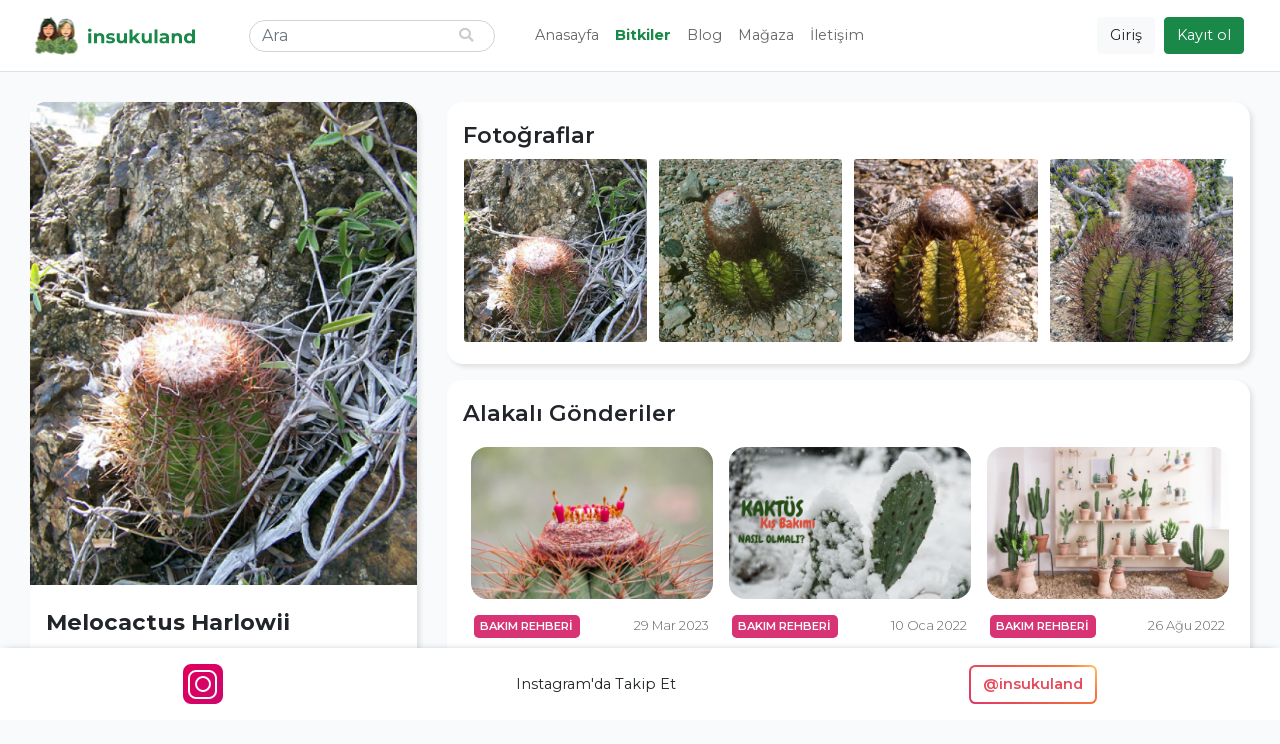

--- FILE ---
content_type: text/html; charset=UTF-8
request_url: https://www.insukuland.com/bitkiler/kaktus/melocactus/melocactus-harlowii
body_size: 8068
content:
<!DOCTYPE html><html lang=tr><head><script>window.dataLayer = window.dataLayer || [];
dataLayer = [{"pageType":"plant","plant":{"id":5852,"name":"Melocactus Harlowii"}}];</script><script>(function(w,d,s,l,i){w[l]=w[l]||[];w[l].push({'gtm.start':
new Date().getTime(),event:'gtm.js'});var f=d.getElementsByTagName(s)[0],
j=d.createElement(s),dl=l!='dataLayer'?'&l='+l:'';j.async=true;j.src=
'https://www.googletagmanager.com/gtm.js?id='+i+dl;f.parentNode.insertBefore(j,f);
})(window,document,'script','dataLayer','GTM-KMNVNBD');</script><meta charset=utf-8><meta name=viewport content="width=device-width, initial-scale=1.0"><meta name=csrf-token content=xnjmQ6JrV0ej6wCIEhRjdNBENsmQKizvCXvwYSkM><title>Melocactus Harlowii - insukuland</title><meta name=description content="Bitkinizle tanışmaya hazır mısınız? Melocactus Harlowii türü ve bakımı hakkında tüm bilgiler insukuland sayfasında."><link rel=canonical href="https://www.insukuland.com/bitkiler/kaktus/melocactus/melocactus-harlowii"><meta property="og:title" content="Melocactus Harlowii"><meta property="og:description" content="Bitkinizle tanışmaya hazır mısınız? Melocactus Harlowii türü ve bakımı hakkında tüm bilgiler insukuland sayfasında."><meta property="og:url" content="https://www.insukuland.com/bitkiler/kaktus/melocactus/melocactus-harlowii"><meta property="og:image" content="https://www.insukuland.com/storage/plants/cover/medium/melocactus-harlowii-591169.jpg"><meta name="twitter:card" content=summary_large_image><meta name="twitter:site" content="@insukuland"><meta name="twitter:title" content="Melocactus Harlowii"><meta name="twitter:description" content="Bitkinizle tanışmaya hazır mısınız? Melocactus Harlowii türü ve bakımı hakkında tüm bilgiler insukuland sayfasında."><meta name="twitter:url" content="https://www.insukuland.com/bitkiler/kaktus/melocactus/melocactus-harlowii"><meta name="twitter:image" content="https://www.insukuland.com/storage/plants/cover/medium/melocactus-harlowii-591169.jpg"><script type="application/ld+json">{"@context":"https://schema.org","@type":"WebPage","name":"insukuland","description":"Kaktüs ve Sukulent Tür ve Bakım Rehberi"}</script><link rel="shortcut icon" href="https://www.insukuland.com/favicon.ico"><link rel=apple-touch-icon sizes=180x180 href="https://www.insukuland.com/favicon/apple-touch-icon.png"><link rel=icon type="image/png" sizes=32x32 href="https://www.insukuland.com/favicon/favicon-32x32.png"><link rel=icon type="image/png" sizes=16x16 href="https://www.insukuland.com/favicon/favicon-16x16.png"><link rel=manifest href="https://www.insukuland.com/favicon/site.webmanifest"><link rel=mask-icon href="https://www.insukuland.com/favicon/safari-pinned-tab.svg" color="#2d995b"><meta name=msapplication-TileColor content="#da532c"><meta name=theme-color content="#ffffff"><!-- Styles --><link rel=stylesheet href="/css/app.css?id=2b77466fabc7e880d1ac"><style >[wire\:loading], [wire\:loading\.delay], [wire\:loading\.inline-block], [wire\:loading\.inline], [wire\:loading\.block], [wire\:loading\.flex], [wire\:loading\.table], [wire\:loading\.grid], [wire\:loading\.inline-flex] {display: none;}[wire\:loading\.delay\.shortest], [wire\:loading\.delay\.shorter], [wire\:loading\.delay\.short], [wire\:loading\.delay\.long], [wire\:loading\.delay\.longer], [wire\:loading\.delay\.longest] {display:none;}[wire\:offline] {display: none;}[wire\:dirty]:not(textarea):not(input):not(select) {display: none;}input:-webkit-autofill, select:-webkit-autofill, textarea:-webkit-autofill {animation-duration: 50000s;animation-name: livewireautofill;}@keyframes livewireautofill { from {}}</style><!-- Scripts --><script src="/js/app.js?id=1b0ec624f1ac579067ab" defer></script><script src="https://cdn.onesignal.com/sdks/OneSignalSDK.js" async=""></script><script>window.OneSignal=window.OneSignal||[],OneSignal.push(function(){OneSignal.init({appId:"24a65277-a741-4773-8de9-5c5f38793082"})});</script><!-- Global site tag (gtag.js) - Google Ads: 611671091 --><script async src="https://www.googletagmanager.com/gtag/js?id=AW-611671091"></script><script> window.dataLayer = window.dataLayer || []; function gtag(){dataLayer.push(arguments);}gtag('js', new Date()); gtag('config', 'AW-611671091'); </script><!-- Yandex.Metrika counter --><script type="text/javascript" > (function(m,e,t,r,i,k,a){m[i]=m[i]||function(){(m[i].a=m[i].a||[]).push(arguments)};
m[i].l=1*new Date();
for (var j = 0; j < document.scripts.length; j++) {if (document.scripts[j].src === r){return; }}k=e.createElement(t),a=e.getElementsByTagName(t)[0],k.async=1,k.src=r,a.parentNode.insertBefore(k,a)})
(window, document, "script", "https://mc.yandex.ru/metrika/tag.js", "ym");
ym(97162872, "init",{clickmap:true,
trackLinks:true,
accurateTrackBounce:true
});
</script><noscript><div><img src="https://mc.yandex.ru/watch/97162872" style="position:absolute; left:-9999px;" alt="" /></div></noscript><!-- /Yandex.Metrika counter --></head><body class="d-flex flex-column"><noscript><iframe src="https://www.googletagmanager.com/ns.html?id=GTM-KMNVNBD"
height=0 width=0 style="display:none;visibility:hidden"></iframe></noscript><header><nav wire:id=JELxDcVyuByLnR1v89xB wire:initial-data="{&quot;fingerprint&quot;:{&quot;id&quot;:&quot;JELxDcVyuByLnR1v89xB&quot;,&quot;name&quot;:&quot;navbar&quot;,&quot;locale&quot;:&quot;tr&quot;,&quot;path&quot;:&quot;bitkiler\/kaktus\/melocactus\/melocactus-harlowii&quot;,&quot;method&quot;:&quot;GET&quot;,&quot;v&quot;:&quot;acj&quot;},&quot;effects&quot;:{&quot;listeners&quot;:[&quot;loggedIn&quot;]},&quot;serverMemo&quot;:{&quot;children&quot;:{&quot;l2860076529-1&quot;:{&quot;id&quot;:&quot;1GGRul1Xc9J76lwmOUwS&quot;,&quot;tag&quot;:&quot;div&quot;}},&quot;errors&quot;:[],&quot;htmlHash&quot;:&quot;24f28606&quot;,&quot;data&quot;:{&quot;user&quot;:null},&quot;dataMeta&quot;:[],&quot;checksum&quot;:&quot;c5a58605e75fa82d5892706c037aa09344c3088fe6f59e8e1854254bd1047b90&quot;}}" id=main-nav class="navbar navbar-expand-md navbar-light bg-white border-bottom fixed-top"><div class=container><button class="navbar-toggler navbar-toggler-right collapsed" type=button data-toggle=collapse data-target="#navbar" aria-controls=navbar aria-expanded=false aria-label="Toggle navigation"><span></span><span></span><span></span></button><a class=navbar-brand href="/"><img src="https://www.insukuland.com/images/logo.svg" width=170 height=40 alt=insukuland></a><ul class="navbar-nav align-items-baseline order-md-3"><!-- Settings Dropdown --><li><ul class=navbar-buttons><li><button class="btn btn-light" aria-label="Giriş" data-toggle=modal data-target="#login-modal"> Giriş
</button></li><li class="d-sm-inline d-none"><button class="btn btn-primary" aria-label="Kayıt ol" data-toggle=modal data-target="#register-modal"> Kayıt ol
</button></li></ul></li></ul><div class="collapse navbar-collapse" id=navbar><div wire:id=1GGRul1Xc9J76lwmOUwS wire:initial-data="{&quot;fingerprint&quot;:{&quot;id&quot;:&quot;1GGRul1Xc9J76lwmOUwS&quot;,&quot;name&quot;:&quot;navbar-search&quot;,&quot;locale&quot;:&quot;tr&quot;,&quot;path&quot;:&quot;bitkiler\/kaktus\/melocactus\/melocactus-harlowii&quot;,&quot;method&quot;:&quot;GET&quot;,&quot;v&quot;:&quot;acj&quot;},&quot;effects&quot;:{&quot;listeners&quot;:[]},&quot;serverMemo&quot;:{&quot;children&quot;:[],&quot;errors&quot;:[],&quot;htmlHash&quot;:&quot;5d723c62&quot;,&quot;data&quot;:{&quot;query&quot;:&quot;&quot;,&quot;results&quot;:[],&quot;highlightIndex&quot;:0},&quot;dataMeta&quot;:[],&quot;checksum&quot;:&quot;45996b687c101cc38b4d175a40a51e8aa3ac0df31d6f764697f115938bb5966d&quot;}}" id=search><form class="form-inline my-2 my-lg-0" wire:submit.prevent=selectResult><input
type=text
class=form-control
placeholder=Ara
wire:model.debounce.300ms=query
wire:keydown.escape=reset
wire:keydown.tab=reset
wire:keydown.arrow-up=decrementHighlight
wire:keydown.arrow-down=incrementHighlight
/><button type=submit aria-label=Ara><i class="fas fa-search"></i></button></form></div><!-- Livewire Component wire-end:1GGRul1Xc9J76lwmOUwS --><!-- Left Side Of Navbar --><ul class="navbar-nav mr-auto"><li class=nav-item><a class=nav-link href="https://www.insukuland.com"> Anasayfa
</a></li><li class=nav-item><a class="nav-link active font-weight-bolder" href="https://www.insukuland.com/bitkiler"> Bitkiler
</a></li><li class=nav-item><a class=nav-link href="https://www.insukuland.com/blog"> Blog
</a></li><li class=nav-item><a class=nav-link href="https://www.insukuland.com/magaza"> Mağaza
</a></li><li class=nav-item><a class=nav-link href="https://www.insukuland.com/iletisim"> İletişim
</a></li></ul></div></div></nav><!-- Livewire Component wire-end:JELxDcVyuByLnR1v89xB --></header><!-- Page Content --><main class=flex-shrink-0><div class=container><div id=plant-page><div class=row><div class="col-lg-4 col-md-5"><div class="info-card mb-3"><div class=plant-image><img
class=lazyload
src="https://www.insukuland.com/storage/plants/cover/thumbnail/melocactus-harlowii-591169.jpg"
data-src="https://www.insukuland.com/storage/plants/cover/large/melocactus-harlowii-591169.jpg"
data-srcset="https://www.insukuland.com/storage/plants/cover/small/melocactus-harlowii-591169.jpg 480w, https://www.insukuland.com/storage/plants/cover/medium/melocactus-harlowii-591169.jpg 640w, https://www.insukuland.com/storage/plants/cover/large/melocactus-harlowii-591169.jpg 1024w"
alt="Melocactus Harlowii"
/></div><div class=info-card-body><div class=title><h1>Melocactus Harlowii</h1></div><div wire:id=a6B4uTkrx3lGzHm6gZl1 wire:initial-data="{&quot;fingerprint&quot;:{&quot;id&quot;:&quot;a6B4uTkrx3lGzHm6gZl1&quot;,&quot;name&quot;:&quot;plant-buttons&quot;,&quot;locale&quot;:&quot;tr&quot;,&quot;path&quot;:&quot;bitkiler\/kaktus\/melocactus\/melocactus-harlowii&quot;,&quot;method&quot;:&quot;GET&quot;,&quot;v&quot;:&quot;acj&quot;},&quot;effects&quot;:{&quot;listeners&quot;:[]},&quot;serverMemo&quot;:{&quot;children&quot;:{&quot;l444069559-0&quot;:{&quot;id&quot;:&quot;UEHpqVc7SgzCWMRqJdDN&quot;,&quot;tag&quot;:&quot;div&quot;}},&quot;errors&quot;:[],&quot;htmlHash&quot;:&quot;ce9abe3d&quot;,&quot;data&quot;:{&quot;plant&quot;:[],&quot;small&quot;:null,&quot;text&quot;:null,&quot;share&quot;:true,&quot;isInPlants&quot;:false,&quot;isInFavorites&quot;:false},&quot;dataMeta&quot;:{&quot;models&quot;:{&quot;plant&quot;:{&quot;class&quot;:&quot;App\\Models\\Plant&quot;,&quot;id&quot;:5852,&quot;relations&quot;:[&quot;parent&quot;,&quot;parent.parent&quot;,&quot;parent.parent.parent&quot;],&quot;connection&quot;:&quot;mysql&quot;}}},&quot;checksum&quot;:&quot;4d304523d4758a41bc4bf3481507b675bd8d8ae6f050d8adaccbe98d99b2e915&quot;}}" class=plant-buttons><button
class="btn btn-outline-primary"
wire:click=togglePlants
wire:key=togglePlants
wire:loading.attr=disabled
aria-label="Bitkilerime Ekle"
data-tooltip=tooltip
data-placement=top
title="Bitkilerime Ekle"
><i class="fas fa-seedling"></i></button><button
class="btn btn-outline-danger"
wire:click=toggleFavorites
wire:key=toggleFavorites
wire:loading.attr=disabled
aria-label="Favorilerime Ekle"
data-tooltip=tooltip
data-placement=top
title="Favorilerime Ekle"
><i class="fas fa-heart"></i></button><button
class="btn btn-outline-success"
aria-label="Paylaş"
data-tooltip=tooltip
data-placement=top
title="Paylaş"
data-toggle=modal
data-target="#share-modal"
><i class="fas fa-share-square"></i></button></div><!-- Livewire Component wire-end:a6B4uTkrx3lGzHm6gZl1 --><dl><dt>Aile Ağacı</dt><dd aria-label=breadcrumb><ol class=breadcrumb><li class=breadcrumb-item><a href="https://www.insukuland.com/bitkiler/kaktus">Kaktüs</a></li><li class=breadcrumb-item><a href="#">Cactoideae</a></li><li class=breadcrumb-item><a href="https://www.insukuland.com/bitkiler/kaktus/melocactus">Melocactus</a></li><li class="breadcrumb-item active" aria-current=page>Melocactus Harlowii</li></ol></dd><dt>Bilimsel İsmi</dt><dd>Melocactus Harlowii</dd><dt>Diğer İsimleri</dt><dd>Cactus harlowii, Melocactus acunae, Melocactus borhidii, Melocactus evae, Melocactus nagyi, Melocactus radoczii</dd><dt>Familya</dt><dd>Cereeae</dd><dt>Çiçek Renkleri</dt><dd>Kırmızı</dd><dt>Kökeni</dt><dd>Cuba - Greater Antilles (West Indies - Caribean)</dd><dt>Yapısı</dt><dd>Küresel silindirik</dd><dt>Karşılaşılabilirlik</dt><dd>Nadir</dd></dl></div></div><script async src="https://pagead2.googlesyndication.com/pagead/js/adsbygoogle.js?client=ca-pub-5231976111509439" crossorigin=anonymous></script><div style="padding-bottom:1rem"><ins class=adsbygoogle style="display:block" data-ad-client=ca-pub-5231976111509439 data-ad-slot=4447320399 data-ad-format=auto data-full-width-responsive=true></ins></div><script>(adsbygoogle = window.adsbygoogle || []).push({});</script></div><div class="col-lg-8 col-md-7"><div class=plant-body><div class="card mb-3"><div class=sub-title>Fotoğraflar</div><div class="plant-photos row"><div class="col-xl-3 col-4"><a class=plant-photo href="https://www.insukuland.com/storage/plants/images/xlarge/melocactus-harlowii-48362968.jpg" aria-label="Yakınlaştır"><img src="https://www.insukuland.com/storage/plants/images/small/melocactus-harlowii-48362968.jpg" alt="" /></a></div><div class="col-xl-3 col-4"><a class=plant-photo href="https://www.insukuland.com/storage/plants/images/xlarge/melocactus-harlowii-64948064.jpg" aria-label="Yakınlaştır"><img src="https://www.insukuland.com/storage/plants/images/small/melocactus-harlowii-64948064.jpg" alt="" /></a></div><div class="col-xl-3 col-4"><a class=plant-photo href="https://www.insukuland.com/storage/plants/images/xlarge/melocactus-harlowii-24927515.jpg" aria-label="Yakınlaştır"><img src="https://www.insukuland.com/storage/plants/images/small/melocactus-harlowii-24927515.jpg" alt="" /></a></div><div class="col-xl-3 col-4"><a class=plant-photo href="https://www.insukuland.com/storage/plants/images/xlarge/melocactus-harlowii-66166285.jpg" aria-label="Yakınlaştır"><img src="https://www.insukuland.com/storage/plants/images/small/melocactus-harlowii-66166285.jpg" alt="" /></a></div></div></div><div class="card mb-3"><div class=sub-title>Alakalı Gönderiler</div><div class="blog-posts d-block w-100"><div class="blog-post-slider d-block w-100"><div class="pr-2 pl-2"><div wire:id=R4JIKdaPP8OTfeK9pw5W wire:initial-data="{&quot;fingerprint&quot;:{&quot;id&quot;:&quot;R4JIKdaPP8OTfeK9pw5W&quot;,&quot;name&quot;:&quot;blog-post-card&quot;,&quot;locale&quot;:&quot;tr&quot;,&quot;path&quot;:&quot;bitkiler\/kaktus\/melocactus\/melocactus-harlowii&quot;,&quot;method&quot;:&quot;GET&quot;,&quot;v&quot;:&quot;acj&quot;},&quot;effects&quot;:{&quot;listeners&quot;:[]},&quot;serverMemo&quot;:{&quot;children&quot;:[],&quot;errors&quot;:[],&quot;htmlHash&quot;:&quot;1ad436ad&quot;,&quot;data&quot;:{&quot;post&quot;:[],&quot;postCardHero&quot;:null,&quot;postCardSm&quot;:null,&quot;hideDescription&quot;:true},&quot;dataMeta&quot;:{&quot;models&quot;:{&quot;post&quot;:{&quot;class&quot;:&quot;App\\Models\\BlogPost&quot;,&quot;id&quot;:32,&quot;relations&quot;:[&quot;category&quot;],&quot;connection&quot;:&quot;mysql&quot;}}},&quot;checksum&quot;:&quot;ef2d494aeaac84e2a93d7f145733a738312ee1d928051a9657be116c1aa3a44e&quot;}}" class=post-card><a class=post href="https://www.insukuland.com/blog/bakim-rehberi/melokaktus-bakimi"><div class=post-image><img
class=lazyload
src="https://www.insukuland.com/storage/posts/cover/thumbnail/melokaktus-bakimi-697998.jpg"
data-src="https://www.insukuland.com/storage/posts/cover/small/melokaktus-bakimi-697998.jpg"
data-srcset="https://www.insukuland.com/storage/posts/cover/small/melokaktus-bakimi-697998.jpg 640w, https://www.insukuland.com/storage/posts/cover/medium/melokaktus-bakimi-697998.jpg 1024w"
alt="Melokaktüs Bakımı (Melocactus Matanzanus)"
/></div><div class=post-content><div class=post-meta><span class=post-category style="background-color:#D83375;color:#FFFFFF">Bakım Rehberi</span><span class=post-time title="29 Mar 2023 21:34">29 Mar 2023</span></div><span class=post-title>Melokaktüs Bakımı (Melocactus Matanzanus)</span></div></a></div><!-- Livewire Component wire-end:R4JIKdaPP8OTfeK9pw5W --></div><div class="pr-2 pl-2"><div wire:id=l55Bb7q3b8QVJiGNZFg9 wire:initial-data="{&quot;fingerprint&quot;:{&quot;id&quot;:&quot;l55Bb7q3b8QVJiGNZFg9&quot;,&quot;name&quot;:&quot;blog-post-card&quot;,&quot;locale&quot;:&quot;tr&quot;,&quot;path&quot;:&quot;bitkiler\/kaktus\/melocactus\/melocactus-harlowii&quot;,&quot;method&quot;:&quot;GET&quot;,&quot;v&quot;:&quot;acj&quot;},&quot;effects&quot;:{&quot;listeners&quot;:[]},&quot;serverMemo&quot;:{&quot;children&quot;:[],&quot;errors&quot;:[],&quot;htmlHash&quot;:&quot;bf18aaae&quot;,&quot;data&quot;:{&quot;post&quot;:[],&quot;postCardHero&quot;:null,&quot;postCardSm&quot;:null,&quot;hideDescription&quot;:true},&quot;dataMeta&quot;:{&quot;models&quot;:{&quot;post&quot;:{&quot;class&quot;:&quot;App\\Models\\BlogPost&quot;,&quot;id&quot;:10,&quot;relations&quot;:[&quot;category&quot;],&quot;connection&quot;:&quot;mysql&quot;}}},&quot;checksum&quot;:&quot;97e4d19e504166956b68db49cd691cb19158469efc92107fb6692eb02c45104c&quot;}}" class=post-card><a class=post href="https://www.insukuland.com/blog/bakim-rehberi/kaktus-kis-bakimi-nasil-olmali"><div class=post-image><img
class=lazyload
src="https://www.insukuland.com/storage/posts/cover/thumbnail/kaktus-kis-bakimi-nasil-olmali-378380.jpg"
data-src="https://www.insukuland.com/storage/posts/cover/small/kaktus-kis-bakimi-nasil-olmali-378380.jpg"
data-srcset="https://www.insukuland.com/storage/posts/cover/small/kaktus-kis-bakimi-nasil-olmali-378380.jpg 640w, https://www.insukuland.com/storage/posts/cover/medium/kaktus-kis-bakimi-nasil-olmali-378380.jpg 1024w"
alt="Kaktüs Kış Bakımı Nasıl Olmalı?"
/></div><div class=post-content><div class=post-meta><span class=post-category style="background-color:#D83375;color:#FFFFFF">Bakım Rehberi</span><span class=post-time title="10 Oca 2022 14:44">10 Oca 2022</span></div><span class=post-title>Kaktüs Kış Bakımı Nasıl Olmalı?</span></div></a></div><!-- Livewire Component wire-end:l55Bb7q3b8QVJiGNZFg9 --></div><div class="pr-2 pl-2"><div wire:id=0OjaFnZw9ByTaphPIDH9 wire:initial-data="{&quot;fingerprint&quot;:{&quot;id&quot;:&quot;0OjaFnZw9ByTaphPIDH9&quot;,&quot;name&quot;:&quot;blog-post-card&quot;,&quot;locale&quot;:&quot;tr&quot;,&quot;path&quot;:&quot;bitkiler\/kaktus\/melocactus\/melocactus-harlowii&quot;,&quot;method&quot;:&quot;GET&quot;,&quot;v&quot;:&quot;acj&quot;},&quot;effects&quot;:{&quot;listeners&quot;:[]},&quot;serverMemo&quot;:{&quot;children&quot;:[],&quot;errors&quot;:[],&quot;htmlHash&quot;:&quot;37332751&quot;,&quot;data&quot;:{&quot;post&quot;:[],&quot;postCardHero&quot;:null,&quot;postCardSm&quot;:null,&quot;hideDescription&quot;:true},&quot;dataMeta&quot;:{&quot;models&quot;:{&quot;post&quot;:{&quot;class&quot;:&quot;App\\Models\\BlogPost&quot;,&quot;id&quot;:25,&quot;relations&quot;:[&quot;category&quot;],&quot;connection&quot;:&quot;mysql&quot;}}},&quot;checksum&quot;:&quot;4299e7d36979fb3444d8e94c9814c5c6c327e7c33f435553e61159184b171cf0&quot;}}" class=post-card><a class=post href="https://www.insukuland.com/blog/bakim-rehberi/kaktus-bakimi"><div class=post-image><img
class=lazyload
src="https://www.insukuland.com/storage/posts/cover/thumbnail/kaktus-bakimi-109396.jpg"
data-src="https://www.insukuland.com/storage/posts/cover/small/kaktus-bakimi-109396.jpg"
data-srcset="https://www.insukuland.com/storage/posts/cover/small/kaktus-bakimi-109396.jpg 640w, https://www.insukuland.com/storage/posts/cover/medium/kaktus-bakimi-109396.jpg 1024w"
alt="Kaktüs Bakımı Nasıl Olur?"
/></div><div class=post-content><div class=post-meta><span class=post-category style="background-color:#D83375;color:#FFFFFF">Bakım Rehberi</span><span class=post-time title="26 Ağu 2022 17:50">26 Ağu 2022</span></div><span class=post-title>Kaktüs Bakımı Nasıl Olur?</span></div></a></div><!-- Livewire Component wire-end:0OjaFnZw9ByTaphPIDH9 --></div><div class="pr-2 pl-2"><div wire:id=eMLrvJDSWTdaLyrvi35N wire:initial-data="{&quot;fingerprint&quot;:{&quot;id&quot;:&quot;eMLrvJDSWTdaLyrvi35N&quot;,&quot;name&quot;:&quot;blog-post-card&quot;,&quot;locale&quot;:&quot;tr&quot;,&quot;path&quot;:&quot;bitkiler\/kaktus\/melocactus\/melocactus-harlowii&quot;,&quot;method&quot;:&quot;GET&quot;,&quot;v&quot;:&quot;acj&quot;},&quot;effects&quot;:{&quot;listeners&quot;:[]},&quot;serverMemo&quot;:{&quot;children&quot;:[],&quot;errors&quot;:[],&quot;htmlHash&quot;:&quot;856b757f&quot;,&quot;data&quot;:{&quot;post&quot;:[],&quot;postCardHero&quot;:null,&quot;postCardSm&quot;:null,&quot;hideDescription&quot;:true},&quot;dataMeta&quot;:{&quot;models&quot;:{&quot;post&quot;:{&quot;class&quot;:&quot;App\\Models\\BlogPost&quot;,&quot;id&quot;:35,&quot;relations&quot;:[&quot;category&quot;],&quot;connection&quot;:&quot;mysql&quot;}}},&quot;checksum&quot;:&quot;1f4b354717c31f2b666e3cd4b7fce895302987b617869e74d7b721d2d979d0cf&quot;}}" class=post-card><a class=post href="https://www.insukuland.com/blog/genel/kaktusler-radyasyonu-emer-mi"><div class=post-image><img
class=lazyload
src="https://www.insukuland.com/storage/posts/cover/thumbnail/kaktusler-radyasyonu-emer-mi-167893.jpg"
data-src="https://www.insukuland.com/storage/posts/cover/small/kaktusler-radyasyonu-emer-mi-167893.jpg"
data-srcset="https://www.insukuland.com/storage/posts/cover/small/kaktusler-radyasyonu-emer-mi-167893.jpg 640w, https://www.insukuland.com/storage/posts/cover/medium/kaktusler-radyasyonu-emer-mi-167893.jpg 1024w"
alt="Kaktüsler Radyasyonu Emer Mi?"
/></div><div class=post-content><div class=post-meta><span class=post-category style="background-color:#1A8849;color:#FFFFFF">Genel</span><span class=post-time title="19 Eki 2023 17:53">19 Eki 2023</span></div><span class=post-title>Kaktüsler Radyasyonu Emer Mi?</span></div></a></div><!-- Livewire Component wire-end:eMLrvJDSWTdaLyrvi35N --></div><div class="pr-2 pl-2"><div wire:id=nSGeffUn0DrLUy9YhDBi wire:initial-data="{&quot;fingerprint&quot;:{&quot;id&quot;:&quot;nSGeffUn0DrLUy9YhDBi&quot;,&quot;name&quot;:&quot;blog-post-card&quot;,&quot;locale&quot;:&quot;tr&quot;,&quot;path&quot;:&quot;bitkiler\/kaktus\/melocactus\/melocactus-harlowii&quot;,&quot;method&quot;:&quot;GET&quot;,&quot;v&quot;:&quot;acj&quot;},&quot;effects&quot;:{&quot;listeners&quot;:[]},&quot;serverMemo&quot;:{&quot;children&quot;:[],&quot;errors&quot;:[],&quot;htmlHash&quot;:&quot;0dc0567b&quot;,&quot;data&quot;:{&quot;post&quot;:[],&quot;postCardHero&quot;:null,&quot;postCardSm&quot;:null,&quot;hideDescription&quot;:true},&quot;dataMeta&quot;:{&quot;models&quot;:{&quot;post&quot;:{&quot;class&quot;:&quot;App\\Models\\BlogPost&quot;,&quot;id&quot;:55,&quot;relations&quot;:[&quot;category&quot;],&quot;connection&quot;:&quot;mysql&quot;}}},&quot;checksum&quot;:&quot;223fe37c82dd7928fe7bd060946aac332ab2e3f01cda21e37adb3af1861ce92e&quot;}}" class=post-card><a class=post href="https://www.insukuland.com/blog/bakim-rehberi/kaktus-nasil-gubrelenir"><div class=post-image><img
class=lazyload
src="https://www.insukuland.com/storage/posts/cover/thumbnail/kaktus-nasil-gubrelenir-328822.jpg"
data-src="https://www.insukuland.com/storage/posts/cover/small/kaktus-nasil-gubrelenir-328822.jpg"
data-srcset="https://www.insukuland.com/storage/posts/cover/small/kaktus-nasil-gubrelenir-328822.jpg 640w, https://www.insukuland.com/storage/posts/cover/medium/kaktus-nasil-gubrelenir-328822.jpg 1024w"
alt="Kaktüs Nasıl Gübrelenir?"
/></div><div class=post-content><div class=post-meta><span class=post-category style="background-color:#D83375;color:#FFFFFF">Bakım Rehberi</span><span class=post-time title="16 Mar 2024 22:09">16 Mar 2024</span></div><span class=post-title>Kaktüs Nasıl Gübrelenir?</span></div></a></div><!-- Livewire Component wire-end:nSGeffUn0DrLUy9YhDBi --></div><div class="pr-2 pl-2"><div wire:id=VIk6IBZ4LAjx8cTczvfH wire:initial-data="{&quot;fingerprint&quot;:{&quot;id&quot;:&quot;VIk6IBZ4LAjx8cTczvfH&quot;,&quot;name&quot;:&quot;blog-post-card&quot;,&quot;locale&quot;:&quot;tr&quot;,&quot;path&quot;:&quot;bitkiler\/kaktus\/melocactus\/melocactus-harlowii&quot;,&quot;method&quot;:&quot;GET&quot;,&quot;v&quot;:&quot;acj&quot;},&quot;effects&quot;:{&quot;listeners&quot;:[]},&quot;serverMemo&quot;:{&quot;children&quot;:[],&quot;errors&quot;:[],&quot;htmlHash&quot;:&quot;ef63dbd7&quot;,&quot;data&quot;:{&quot;post&quot;:[],&quot;postCardHero&quot;:null,&quot;postCardSm&quot;:null,&quot;hideDescription&quot;:true},&quot;dataMeta&quot;:{&quot;models&quot;:{&quot;post&quot;:{&quot;class&quot;:&quot;App\\Models\\BlogPost&quot;,&quot;id&quot;:59,&quot;relations&quot;:[&quot;category&quot;],&quot;connection&quot;:&quot;mysql&quot;}}},&quot;checksum&quot;:&quot;cb247a2168031e47c0100a109d62500a60bbf8505cf4e9cab33d74be395d2851&quot;}}" class=post-card><a class=post href="https://www.insukuland.com/blog/genel/kaktusler-hakkinda-bilinen-10-yanlis"><div class=post-image><img
class=lazyload
src="https://www.insukuland.com/storage/posts/cover/thumbnail/kaktusler-hakkinda-bilinen-10-yanlis-588118.jpg"
data-src="https://www.insukuland.com/storage/posts/cover/small/kaktusler-hakkinda-bilinen-10-yanlis-588118.jpg"
data-srcset="https://www.insukuland.com/storage/posts/cover/small/kaktusler-hakkinda-bilinen-10-yanlis-588118.jpg 640w, https://www.insukuland.com/storage/posts/cover/medium/kaktusler-hakkinda-bilinen-10-yanlis-588118.jpg 1024w"
alt="Kaktüsler Hakkında Bilinen 10 Yanlış"
/></div><div class=post-content><div class=post-meta><span class=post-category style="background-color:#1A8849;color:#FFFFFF">Genel</span><span class=post-time title="7 Nis 2024 11:14">7 Nis 2024</span></div><span class=post-title>Kaktüsler Hakkında Bilinen 10 Yanlış</span></div></a></div><!-- Livewire Component wire-end:VIk6IBZ4LAjx8cTczvfH --></div><div class="pr-2 pl-2"><div wire:id=Im9e1Ax8Mc2yX1XvGf02 wire:initial-data="{&quot;fingerprint&quot;:{&quot;id&quot;:&quot;Im9e1Ax8Mc2yX1XvGf02&quot;,&quot;name&quot;:&quot;blog-post-card&quot;,&quot;locale&quot;:&quot;tr&quot;,&quot;path&quot;:&quot;bitkiler\/kaktus\/melocactus\/melocactus-harlowii&quot;,&quot;method&quot;:&quot;GET&quot;,&quot;v&quot;:&quot;acj&quot;},&quot;effects&quot;:{&quot;listeners&quot;:[]},&quot;serverMemo&quot;:{&quot;children&quot;:[],&quot;errors&quot;:[],&quot;htmlHash&quot;:&quot;ad1af9df&quot;,&quot;data&quot;:{&quot;post&quot;:[],&quot;postCardHero&quot;:null,&quot;postCardSm&quot;:null,&quot;hideDescription&quot;:true},&quot;dataMeta&quot;:{&quot;models&quot;:{&quot;post&quot;:{&quot;class&quot;:&quot;App\\Models\\BlogPost&quot;,&quot;id&quot;:66,&quot;relations&quot;:[&quot;category&quot;],&quot;connection&quot;:&quot;mysql&quot;}}},&quot;checksum&quot;:&quot;ee0603f40108837bcb0ff60dd69c4a7a43da6cbeb9efcde5fbe887c2132d250c&quot;}}" class=post-card><a class=post href="https://www.insukuland.com/blog/genel/sukulent-kaktus-farklari"><div class=post-image><img
class=lazyload
src="https://www.insukuland.com/storage/posts/cover/thumbnail/sukulent-kaktus-farklari-422482.jpg"
data-src="https://www.insukuland.com/storage/posts/cover/small/sukulent-kaktus-farklari-422482.jpg"
data-srcset="https://www.insukuland.com/storage/posts/cover/small/sukulent-kaktus-farklari-422482.jpg 640w, https://www.insukuland.com/storage/posts/cover/medium/sukulent-kaktus-farklari-422482.jpg 1024w"
alt="Sukulent vs. Kaktüs: Farkları ve Hangisi Size Uygun?"
/></div><div class=post-content><div class=post-meta><span class=post-category style="background-color:#1A8849;color:#FFFFFF">Genel</span><span class=post-time title="10 Nis 2025 15:52">10 Nis 2025</span></div><span class=post-title>Sukulent vs. Kaktüs: Farkları ve Hangisi Size Uygun?</span></div></a></div><!-- Livewire Component wire-end:Im9e1Ax8Mc2yX1XvGf02 --></div></div></div></div></div></div></div></div></div></main><footer class="footer mt-auto py-3 bg-light"><div class="container d-flex flex-row flex-wrap justify-content-between"><span class=text-muted>&copy; insukuland, 2021. Her hakkı saklıdır.</span><span class=text-muted>Bu sayfa trendyol işbirliği içermektedir.</span></div></footer><div wire:id=UEHpqVc7SgzCWMRqJdDN wire:initial-data="{&quot;fingerprint&quot;:{&quot;id&quot;:&quot;UEHpqVc7SgzCWMRqJdDN&quot;,&quot;name&quot;:&quot;share-modal&quot;,&quot;locale&quot;:&quot;tr&quot;,&quot;path&quot;:&quot;bitkiler\/kaktus\/melocactus\/melocactus-harlowii&quot;,&quot;method&quot;:&quot;GET&quot;,&quot;v&quot;:&quot;acj&quot;},&quot;effects&quot;:{&quot;listeners&quot;:[]},&quot;serverMemo&quot;:{&quot;children&quot;:[],&quot;errors&quot;:[],&quot;htmlHash&quot;:&quot;ec0dfb86&quot;,&quot;data&quot;:{&quot;title&quot;:&quot;Melocactus Harlowii&quot;,&quot;url&quot;:&quot;https:\/\/www.insukuland.com\/bitkiler\/kaktus\/melocactus\/melocactus-harlowii&quot;},&quot;dataMeta&quot;:[],&quot;checksum&quot;:&quot;d8c59dc17d2539ab849b986d901546777cbf54d063d679f75a78b18fa2949715&quot;}}" class="modal fade" id=share-modal tabindex=-1 aria-labelledby=shareModalLabel aria-hidden=true><div class="modal-dialog modal-dialog-centered"><div class=modal-content><div class=modal-header><h5 class=modal-title id=shareModalLabel>Paylaş</h5><button type=button class=close data-dismiss=modal aria-label=Close><span aria-hidden=true>&times;</span></button></div><div class=modal-body><ul class=share-buttons><li><a
class=facebook
aria-label="Facebook&#039;da Paylaş"
title="Facebook&#039;da Paylaş"
data-tooltip=tooltip
data-placement=bottom
target=_blank
rel="nofollow noopener noreferrer"
href="https://www.facebook.com/sharer/sharer.php?u=https%3A%2F%2Fwww.insukuland.com%2Fbitkiler%2Fkaktus%2Fmelocactus%2Fmelocactus-harlowii&t=Melocactus%20Harlowii"
><i class="fab fa-facebook-f"></i></a></li><li><a
class=twitter
aria-label="Twitter&#039;da Paylaş"
title="Twitter&#039;da Paylaş"
data-tooltip=tooltip
data-placement=bottom
target=_blank
rel="nofollow noopener noreferrer"
href="https://twitter.com/intent/tweet?url=https%3A%2F%2Fwww.insukuland.com%2Fbitkiler%2Fkaktus%2Fmelocactus%2Fmelocactus-harlowii&text=Melocactus%20Harlowii&via=insukuland&related=insukuland,Sukulent,Kaktüs"
><i class="fab fa-twitter"></i></a></li><li><a
class=whatsapp
aria-label="Whatsapp ile Paylaş"
title="Whatsapp ile Paylaş"
data-tooltip=tooltip
data-placement=bottom
data-action="share/whatsapp/share"
rel="nofollow noopener noreferrer"
href="whatsapp://send?text=Melocactus%20Harlowii%0Ahttps%3A%2F%2Fwww.insukuland.com%2Fbitkiler%2Fkaktus%2Fmelocactus%2Fmelocactus-harlowii"
><i class="fab fa-whatsapp"></i></a></li><li><a
class=telegram
aria-label="Telegram ile Paylaş"
title="Telegram ile Paylaş"
data-tooltip=tooltip
data-placement=bottom
target=_blank
rel="nofollow noopener noreferrer"
href="https://t.me/share/url?url=https%3A%2F%2Fwww.insukuland.com%2Fbitkiler%2Fkaktus%2Fmelocactus%2Fmelocactus-harlowii&text=Melocactus%20Harlowii"
><i class="fab fa-telegram-plane"></i></a></li><li><a class=pinterest aria-label="Pinterest&#039;te Pinle" title="Pinterest&#039;te Pinle" data-tooltip=tooltip data-placement=bottom target=_blank rel="nofollow noopener noreferrer" href="https://pinterest.com/pin/create/link/?url=https%3A%2F%2Fwww.insukuland.com%2Fbitkiler%2Fkaktus%2Fmelocactus%2Fmelocactus-harlowii"><i class="fab fa-pinterest-p"></i></a></li></ul><div class=share-url><input id=url class=form-control value="https://www.insukuland.com/bitkiler/kaktus/melocactus/melocactus-harlowii"><button type=button class=btn data-success=KOPYALANDI>KOPYALA</button></div></div></div></div></div><!-- Livewire Component wire-end:UEHpqVc7SgzCWMRqJdDN --><div class="modal fade" id=login-modal tabindex=-1 aria-labelledby=loginModalLabel aria-hidden=true><div class="modal-dialog modal-dialog-centered modal-dialog-scrollable"><div wire:id=WWYQ3ODCNIQnrBdLjJgy wire:initial-data="{&quot;fingerprint&quot;:{&quot;id&quot;:&quot;WWYQ3ODCNIQnrBdLjJgy&quot;,&quot;name&quot;:&quot;auth.login&quot;,&quot;locale&quot;:&quot;tr&quot;,&quot;path&quot;:&quot;bitkiler\/kaktus\/melocactus\/melocactus-harlowii&quot;,&quot;method&quot;:&quot;GET&quot;,&quot;v&quot;:&quot;acj&quot;},&quot;effects&quot;:{&quot;listeners&quot;:[]},&quot;serverMemo&quot;:{&quot;children&quot;:[],&quot;errors&quot;:[],&quot;htmlHash&quot;:&quot;bad13035&quot;,&quot;data&quot;:{&quot;username&quot;:null,&quot;password&quot;:null,&quot;remember&quot;:true},&quot;dataMeta&quot;:[],&quot;checksum&quot;:&quot;39ef3e7122a7bd69e2fe8651e64a909ab187b463012ba3b33ebfe5ad3ae3623c&quot;}}" class=modal-content><div class=modal-header><h5 class=modal-title id=loginModalLabel>Giriş Yap</h5><button type=button class=close data-dismiss=modal aria-label=Close><span aria-hidden=true>&times;</span></button></div><div class=modal-body><form wire:submit.prevent=login><div class=form-group><label for=login-username>Telefon Numarası, Kullanıcı Adı veya E-posta</label><input id=login-username type=text class="form-control " wire:model.defer=username autocomplete=username /></div><div class=form-group><label for=login-password>Şifre</label><input id=login-password type=password class="form-control " wire:model=password /></div><div class=form-group><div class="custom-control custom-checkbox"><input type=checkbox class=custom-control-input id=remember name=remember wire:model=remember /><label class=custom-control-label for=remember> Beni Hatırla
</label></div></div><button type=submit class="btn btn-primary btn-lg btn-block">Giriş</button><hr><button type=button class="btn btn-link btn-block" wire:click=register>Kayıt ol</button></form></div></div><!-- Livewire Component wire-end:WWYQ3ODCNIQnrBdLjJgy --></div></div><div class="modal fade" id=register-modal tabindex=-1 aria-labelledby=registerModalLabel aria-hidden=true><div class="modal-dialog modal-dialog-centered modal-dialog-scrollable"><div wire:id=9TFOuAYSWm8AbVtHDhvi wire:initial-data="{&quot;fingerprint&quot;:{&quot;id&quot;:&quot;9TFOuAYSWm8AbVtHDhvi&quot;,&quot;name&quot;:&quot;auth.register&quot;,&quot;locale&quot;:&quot;tr&quot;,&quot;path&quot;:&quot;bitkiler\/kaktus\/melocactus\/melocactus-harlowii&quot;,&quot;method&quot;:&quot;GET&quot;,&quot;v&quot;:&quot;acj&quot;},&quot;effects&quot;:{&quot;listeners&quot;:[]},&quot;serverMemo&quot;:{&quot;children&quot;:[],&quot;errors&quot;:[],&quot;htmlHash&quot;:&quot;e0dc0cb9&quot;,&quot;data&quot;:{&quot;name&quot;:null,&quot;username&quot;:null,&quot;email&quot;:null,&quot;phone&quot;:null,&quot;password&quot;:null,&quot;terms&quot;:null,&quot;newsletter&quot;:null,&quot;register_with&quot;:&quot;email&quot;},&quot;dataMeta&quot;:[],&quot;checksum&quot;:&quot;8c3f5f7bec0f7460811b5a07abd289b85b265d85844542e7e8ed970f4f57cd60&quot;}}" class=modal-content><div class=modal-header><h5 class=modal-title id=registerModalLabel>Kayıt ol</h5><button type=button class=close data-dismiss=modal aria-label=Close><span aria-hidden=true>&times;</span></button></div><div class=modal-body><form wire:submit.prevent=register><div class=form-group><label for=name>İsim</label><input id=name type=text class="form-control " wire:model.defer=name autocomplete=name /></div><div class=form-group><label for=register-username>Kullanıcı Adı</label><input id=register-username type=text class="form-control " wire:model=username /></div><div class=form-group><label for=register-email>E-posta</label><button type=button class="btn btn-sm btn-link float-right" wire:click="registerWith('phone')">Telefon ile Kaydol</button><input id=register-email type=email class="form-control " wire:model=email /></div><div class=form-group><label for=register-password>Şifre</label><input id=register-password type=password class="form-control " wire:model=password /></div><div class=form-group><div class="custom-control custom-checkbox"><input type=checkbox class="custom-control-input " id=terms name=terms wire:model=terms /><label class=custom-control-label for=terms><a target=_blank href="#">Hizmet Şartları</a> ve <a target=_blank href="#">Gizlilik Politikası</a>'nı okudum, kabul ediyorum
</label></div></div><div class=form-group><div class="custom-control custom-checkbox"><input type=checkbox class="custom-control-input " id=newsletter name=newsletter wire:model=newsletter /><label class=custom-control-label for=newsletter> insukuland tarafından gönderilecek elektronik iletileri almak istiyorum.
</label></div></div><button type=submit class="btn btn-primary btn-lg btn-block">Kayıt ol</button><hr><button type=button class="btn btn-link btn-block" wire:click=login>Giriş Yap</button></form></div></div><!-- Livewire Component wire-end:9TFOuAYSWm8AbVtHDhvi --></div></div><div class=instagram-bottom><div class=instagram-content><div><div class=instagram-logo><div class=logo><div class=logo_border></div><div class=logo_circle></div><div class=logo_light></div></div></div></div><div class=instagram-text>Instagram&#039;da Takip Et</div><div><a class="btn btn-block cta-button" href="https://www.insukuland.com/link/instagram-bottom" target=_blank rel="nofollow noopener noreferrer" aria-label="Instagram&#039;da Takip Et">@insukuland</a></div></div></div><script src="/livewire/livewire.js?id=90730a3b0e7144480175" data-turbo-eval=false data-turbolinks-eval=false ></script><script data-turbo-eval=false data-turbolinks-eval=false >window.livewire = new Livewire();window.Livewire = window.livewire;window.livewire_app_url = '';window.livewire_token = 'xnjmQ6JrV0ej6wCIEhRjdNBENsmQKizvCXvwYSkM';window.deferLoadingAlpine = function (callback) {window.addEventListener('livewire:load', function () {callback();});};let started = false;window.addEventListener('alpine:initializing', function () {if (! started) {window.livewire.start();started = true;}});document.addEventListener("DOMContentLoaded", function () {if (! started) {window.livewire.start();started = true;}});</script><script async type="application/javascript" src="https://news.google.com/swg/js/v1/swg-basic.js"></script><script> (self.SWG_BASIC = self.SWG_BASIC || []).push( basicSubscriptions => {
basicSubscriptions.init({
type: "NewsArticle",
isPartOfType: ["Product"],
isPartOfProductId: "CAow1t2gDA:openaccess",
clientOptions: { theme: "light", lang: "tr" },
});
});
</script><script defer src="https://static.cloudflareinsights.com/beacon.min.js/vcd15cbe7772f49c399c6a5babf22c1241717689176015" integrity="sha512-ZpsOmlRQV6y907TI0dKBHq9Md29nnaEIPlkf84rnaERnq6zvWvPUqr2ft8M1aS28oN72PdrCzSjY4U6VaAw1EQ==" data-cf-beacon='{"version":"2024.11.0","token":"f017db890c3c4b1bbecb47938ba717ff","r":1,"server_timing":{"name":{"cfCacheStatus":true,"cfEdge":true,"cfExtPri":true,"cfL4":true,"cfOrigin":true,"cfSpeedBrain":true},"location_startswith":null}}' crossorigin="anonymous"></script>
</body></html>

--- FILE ---
content_type: text/html; charset=utf-8
request_url: https://www.google.com/recaptcha/api2/aframe
body_size: 183
content:
<!DOCTYPE HTML><html><head><meta http-equiv="content-type" content="text/html; charset=UTF-8"></head><body><script nonce="AdXs3MAoA4PBGW3StzhnlQ">/** Anti-fraud and anti-abuse applications only. See google.com/recaptcha */ try{var clients={'sodar':'https://pagead2.googlesyndication.com/pagead/sodar?'};window.addEventListener("message",function(a){try{if(a.source===window.parent){var b=JSON.parse(a.data);var c=clients[b['id']];if(c){var d=document.createElement('img');d.src=c+b['params']+'&rc='+(localStorage.getItem("rc::a")?sessionStorage.getItem("rc::b"):"");window.document.body.appendChild(d);sessionStorage.setItem("rc::e",parseInt(sessionStorage.getItem("rc::e")||0)+1);localStorage.setItem("rc::h",'1768813725696');}}}catch(b){}});window.parent.postMessage("_grecaptcha_ready", "*");}catch(b){}</script></body></html>